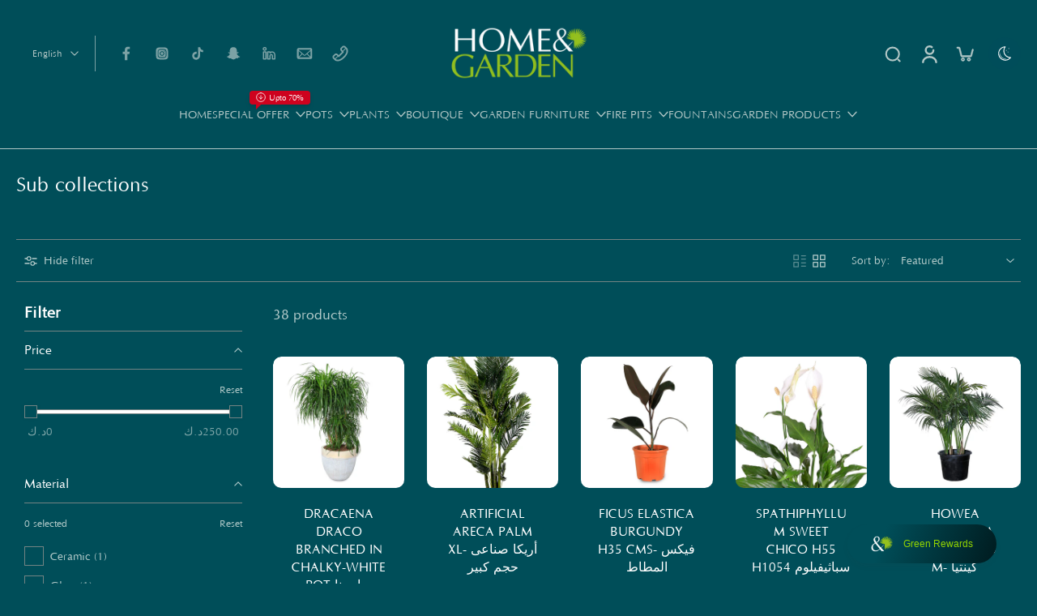

--- FILE ---
content_type: text/javascript
request_url: https://shopping.homeandgarden.com.kw/cdn/shop/t/83/assets/facets.js?v=145961250201086433491761478930
body_size: 1383
content:
document.addEventListener("alpine:init",()=>{Alpine.data("xFiltersAndSortby",sectionId=>({t:"",show:!1,showFilterAside:!0,loading:!1,isDesktop:!1,listLayout:!1,cachedResults:[],searchParamsPrev:window.location.search.slice(1),searchParamsInitial:window.location.search.slice(1),init(){localStorage.getItem("list-layout")=="list"&&(this.listLayout=!0),this._initLayout(),this._setListeners()},_initLayout(){let formAside=document.getElementsByClassName("form-aside")[0],formDrawer=document.getElementsByClassName("form-drawer")[0];window.innerWidth>767?(this.isDesktop=!0,formAside?(formAside.setAttribute("id","FacetFiltersForm"),formDrawer&&formDrawer.removeAttribute("id")):formDrawer&&formDrawer.setAttribute("id","FacetFiltersForm")):(this.isDesktop=!1,formAside&&formAside.removeAttribute("id"),formDrawer&&formDrawer.setAttribute("id","FacetFiltersForm"))},_setListeners(){const onHistoryChange=event=>{const searchParams=event.state?event.state.searchParams:this.searchParamsInitial;searchParams!==this.searchParamsPrev&&this._renderPage(searchParams,!1)};window.addEventListener("popstate",onHistoryChange),installMediaQueryWatcher("(min-width: 768px)",this._initLayout)},toggleLayout(theBoolean){this.listLayout=theBoolean,localStorage.setItem("list-layout",theBoolean?"list":"grid"),window.dispatchEvent(new Event("resize"))},removeFilter(url){this._reloadFilter(url)},renderPagination(){var formData={attributes:{"collection-pagination":this.$el.value}};fetch(Shopify.routes.root+"cart/update",{method:"POST",headers:{"Content-Type":"application/json",Accept:"application/json"},body:JSON.stringify(formData)}).then(()=>{this.cachedResults=[];const searchParams=this._createSearchParams(document.getElementById("FacetFiltersForm"));this._renderPage(searchParams)})},onSubmit(wait=500){clearTimeout(this.t);const func=()=>{const searchParams=this._createSearchParams(document.getElementById("FacetFiltersForm"));this._renderPage(searchParams),this.isDesktop&&document.getElementById("FormSelectFilter").blur()};this.t=setTimeout(()=>{func()},wait)},rangePrice(el){const rangeInput=el.querySelectorAll(".range-input input"),priceInput=el.querySelectorAll(".price-input"),pricePreview=el.querySelectorAll(".price-preview"),range=el.querySelector(".slider .progress");let priceGap=1;rangeInput.forEach(input=>{input.addEventListener("input",e=>{e.preventDefault();let minVal=Number(rangeInput[0].value).toFixed(2),maxVal=Number(rangeInput[1].value).toFixed(2);maxVal-minVal<priceGap?e.target.className==="range-min"?(rangeInput[0].value=maxVal-priceGap,priceInput[0].value=maxVal-priceGap):(rangeInput[1].value=minVal+priceGap,priceInput[1].value=maxVal+priceGap):(priceInput[0].value=minVal,priceInput[1].value=maxVal,range.style.setProperty("--left_range",minVal/rangeInput[0].max*100+"%"),range.style.setProperty("--right_range",100-maxVal/rangeInput[1].max*100+"%")),pricePreview[0].textContent=minVal,pricePreview[1].textContent=maxVal})})},initRange(el){const rangeInput=el.querySelectorAll(".range-input input"),range=el.querySelector(".slider .progress");let minVal=Number(rangeInput[0].value).toFixed(2),maxVal=Number(rangeInput[1].value).toFixed(2);range.style.setProperty("--left_range",minVal/rangeInput[0].max*100+"%"),range.style.setProperty("--right_range",100-maxVal/rangeInput[1].max*100+"%")},_reloadFilter(url){const searchParams=url.indexOf("?")==-1?"":url.slice(url.indexOf("?")+1);this._renderPage(searchParams)},_createSearchParams(form){const formData=new FormData(form);return new URLSearchParams(formData).toString()},_updateURLHash(searchParams){history.pushState({searchParams},"",`${window.location.pathname}${searchParams&&"?".concat(searchParams)}`)},_renderPage(searchParams,updateURLHash=!0){if(this.searchParamsPrev=searchParams,this.loading=!0,this.cachedResults[searchParams]){this._renderResults(this.cachedResults[searchParams]);return}const url=`${window.location.pathname}?section_id=${sectionId}&${searchParams}`;fetch(url).then(response=>response.text()).then(responseText=>{const html=responseText;this.cachedResults[searchParams]=html,this._renderResults(html)}),updateURLHash&&this._updateURLHash(searchParams)},_renderResults(html){this._renderFilters(html),this._renderProductGridContainer(html),this._renderProductCount(html),this.loading=!1},_renderFilters(html){const parsedHTML=new DOMParser().parseFromString(html,"text/html");let blockFiltesDrawer=".form-drawer",blockFiltesAside=".form-aside";const selectBlockFiltesDrawer=document.querySelector(blockFiltesDrawer),selectBlockFiltesAside=document.querySelector(blockFiltesAside);let activeTag=document.getElementById("active-filter-tag");if(activeTag&&(activeTag.innerHTML=parsedHTML.getElementById("active-filter-tag").innerHTML),selectBlockFiltesDrawer){if(this.$el.id){const eleOpening=parsedHTML.getElementById(this.$el.id)?parsedHTML.getElementById(this.$el.id).closest(".js-filter"):void 0;eleOpening&&(eleOpening.setAttribute("x-data","{open: true}"),parsedHTML.getElementById(this.$el.id).closest(".js-filter").innerHTML=eleOpening.innerHTML)}selectBlockFiltesDrawer.innerHTML=parsedHTML.querySelector(blockFiltesDrawer).innerHTML,this._renderAdditionalElements(parsedHTML)}if(selectBlockFiltesAside){if(this.$el.id){const eleOpening=parsedHTML.getElementById(this.$el.id)?parsedHTML.getElementById(this.$el.id).closest(".js-filter"):void 0;eleOpening&&(eleOpening.setAttribute("x-data","{open: true}"),parsedHTML.getElementById(this.$el.id).closest(".js-filter").innerHTML=eleOpening.innerHTML)}selectBlockFiltesAside.innerHTML=parsedHTML.querySelector(blockFiltesAside).innerHTML,this._renderAdditionalElements(parsedHTML)}this._renderAdvancedFilters(parsedHTML)},_renderAdvancedFilters(html){const destination=document.querySelectorAll(".filter-advanced"),source=html.querySelectorAll(".filter-advanced");source.length>0&&destination.length>0&&destination.forEach((destination2,index)=>{destination2.innerHTML=source[index].innerHTML})},_renderProductGridContainer(html){document.getElementById("ProductGridContainer").innerHTML=new DOMParser().parseFromString(html,"text/html").getElementById("ProductGridContainer").innerHTML},_renderProductCount(html){const productCountEl=new DOMParser().parseFromString(html,"text/html").getElementById("ProductCount");if(productCountEl){const count=productCountEl.innerHTML,container=document.getElementById("ProductCount_header"),containerDrawer=document.getElementById("ProductCountDrawer");container&&(container.innerHTML=count),containerDrawer&&(containerDrawer.innerHTML=count),container.classList.remove("loading")}},_renderAdditionalElements(html){const container=document.getElementById("ProductPerPage");container&&(container.innerHTML=html.getElementById("ProductPerPage").innerHTML)},_filterFocus(){Alpine.store("xFocusElement").trapFocus("ProductFilter","CloseFilter")},_filterRemoveFocus(){const activeElement=document.getElementById("btn-filter");Alpine.store("xFocusElement").removeTrapFocus(activeElement)},setFilterHeaderHeight(){document.documentElement.style.setProperty("--height-sticky-filter",document.getElementById("FacetsWrapperDesktop").offsetHeight+"px")},setPositionOptionFilter(el){elRect=el.getBoundingClientRect();const elPopup=el.getElementsByClassName("popup-above")[0];let checkSpacing=window.innerWidth-elRect.left-el.innerWidth;checkSpacing>=0?elPopup.style.left="0px":elPopup.style.left=checkSpacing+"px"},getPopupPosition(el){this.$nextTick(()=>{const elPopup=el.getElementsByClassName("popup-above")[0];elPopup&&elPopup.getBoundingClientRect().right>window.innerWidth&&(elPopup.style.right=0)})}}))});
//# sourceMappingURL=/cdn/shop/t/83/assets/facets.js.map?v=145961250201086433491761478930


--- FILE ---
content_type: text/javascript
request_url: https://shopping.homeandgarden.com.kw/cdn/shop/t/83/assets/variant-select.js?v=18480034580047884441761478948
body_size: 3773
content:
window.Eurus.loadedScript.has("variant-select.js")||(window.Eurus.loadedScript.add("variant-select.js"),requestAnimationFrame(()=>{document.addEventListener("alpine:init",()=>{Alpine.data("xVariantSelect",(element,sectionId,isProductPage,unavailableText,productUrl,cloneSectionId=element.closest(".data-id-section-card")?element.closest(".data-id-section-card").id:"")=>({loadingEls:"",currentVariant:{},cachedResults:[],handleSectionId:sectionId,mediaGallerySource:[],optionConnects:[],mediaOption:"",handleSticky:"",initfirstMedia:!1,_dispatchVariantSelected(html){window.requestAnimationFrame(()=>{setTimeout(()=>{this.loadingEls=""},100)}),document.dispatchEvent(new CustomEvent(`eurus:product-page-variant-select:updated:${sectionId}`,{detail:{html}}))},_dispatchUpdateVariant(html=""){document.dispatchEvent(new CustomEvent(`eurus:product-card-variant-select:updated:${sectionId}`,{detail:{currentVariant:this.currentVariant,html}}))},_renderDestination(html,selector){const destination=document.getElementById(selector+sectionId),source=html.getElementById(selector+sectionId);source&&destination&&(destination.innerHTML=source.innerHTML)},_goToSelectedVariantMedia(){let splideEl=document.getElementById("x-product-"+sectionId),slideVariant="",index="",activeEL="";return this.currentVariant!==void 0&&this.currentVariant.featured_media!==void 0?(slideVariant=document.getElementsByClassName(this.currentVariant.featured_media.id+"-"+sectionId),index=parseInt(slideVariant[0]?.getAttribute("index")),activeEL=document.getElementById("postion-image-"+sectionId+"-"+this.currentVariant.featured_media.id)):(slideVariant=splideEl.querySelector(".featured-image"),index=parseInt(slideVariant?.getAttribute("index")),activeEL=document.querySelector(`#stacked-${sectionId} .featured-image`)),splideEl&&(splideEl.splide&&slideVariant?splideEl.splide.go(index):document.addEventListener(`eurus:media-gallery-ready:${sectionId}`,()=>{splideEl.splide&&splideEl.splide.go(index)})),activeEL},_updateMedia(html){let mediaWithVariantSelected=document.getElementById("product-media-"+sectionId)&&document.getElementById("product-media-"+sectionId).dataset.mediaWithVariantSelected;if(!mediaWithVariantSelected){let activeEL=this._goToSelectedVariantMedia();if(!activeEL)return;if(html&&!mediaWithVariantSelected){let mediaGalleryDestination=html.getElementById(`stacked-${sectionId}`),mediaGallerySource=document.getElementById(`stacked-${sectionId}`);if(mediaGallerySource&&mediaGalleryDestination){let firstChildSource=mediaGallerySource.querySelectorAll("div[data-media-id]")[0];if(mediaGalleryDestination.querySelectorAll("div[data-media-id]")[0].dataset.mediaId!=firstChildSource.dataset.mediaId&&firstChildSource.dataset.index!=1){let sourceIndex=parseInt(firstChildSource.dataset.index),positionOld=mediaGallerySource.querySelector(`div[data-media-id]:nth-of-type(${sourceIndex+1})`);mediaGallerySource.insertBefore(firstChildSource,positionOld)}mediaGallerySource.prepend(activeEL)}}}mediaWithVariantSelected&&this.updateMultiMediaWithVariant()},_validateOption(){const mediaWithOption=document.querySelector(`#shopify-section-${sectionId} [data-media-option]`);mediaWithOption&&(this.mediaOption=mediaWithOption.dataset.mediaOption.split("_"))},updateMultiMediaWithVariant(){if(this._validateOption(),!this.currentVariant){if(this.initfirstMedia){let productMedia=document.querySelectorAll(`#ProductModal-${sectionId} [data-media-option], #shopify-section-${sectionId} [data-media-option]`);Array.from(productMedia).reverse().forEach(function(newMedia,position){newMedia.classList.add("media_active"),newMedia.classList.contains("media-slide")&&newMedia.classList.add("splide__slide")})}return}const variantInputs=this.mediaOption.map(option=>document.querySelector(`#shopify-section-${sectionId} [data-option-name="${option}"]`)).filter(el=>el!==null);if(variantInputs.length===0){let variantMedias="";this.currentVariant?.featured_media?.id?variantMedias=document.querySelectorAll(`#ProductModal-${sectionId} [data-media-option="${sectionId}-${this.currentVariant?.featured_media?.id}"], #shopify-section-${sectionId} [data-media-option="${sectionId}-${this.currentVariant?.featured_media?.id}"]`):variantMedias=document.querySelectorAll(`#ProductModal-${sectionId} [data-media-option].featured-image, #shopify-section-${sectionId} [data-media-option].featured-image`);let mediaActive=document.querySelectorAll(`#ProductModal-${sectionId} [data-media-option=""], #shopify-section-${sectionId} [data-media-option=""]`),productMedias=document.querySelectorAll(`#ProductModal-${sectionId} [data-media-option], #shopify-section-${sectionId} [data-media-option]`);const newMedias=Array.prototype.concat.call(...mediaActive,...variantMedias);this._setActiveMedia(productMedias,newMedias,variantMedias);let splideEl=document.getElementById(`x-product-${sectionId}`);splideEl.splide&&(splideEl.splide.refresh(),splideEl.splide.go(0));let splideZoomEl=document.getElementById(`media-gallery-${sectionId}`);splideZoomEl.splide&&splideZoomEl.splide.refresh()}else{let optionConnects=[];variantInputs.forEach(variantInput=>{const variantOptionIndex=variantInput&&variantInput.dataset.optionIndex,optionValue=this._handleText(this.currentVariant?.options[variantOptionIndex]);this.mediaOption.includes(variantInput.dataset.optionName)&&optionConnects.push(variantInput.dataset.optionName+"-"+optionValue),this.optionIndex=variantOptionIndex});const mediaActive=document.querySelectorAll(`#ProductModal-${sectionId} [data-media-type=""], #shopify-section-${sectionId} [data-media-type=""]`);let variantMedias=[];document.querySelectorAll(`#ProductModal-${sectionId} [data-media-type]:not([data-media-type=""]), #shopify-section-${sectionId} [data-media-type]:not([data-media-type=""])`).forEach(variantMedia=>{let data=variantMedia.getAttribute("data-media-type"),dataSet=new Set(data.split("_"));optionConnects.filter(option=>dataSet.has(option)).length===dataSet.size&&variantMedias.push(variantMedia)});let showFeatured=!1;if(variantMedias.length||(this.currentVariant?.featured_media?.id?variantMedias=document.querySelectorAll(`#ProductModal-${sectionId} [data-media-id="${sectionId}-${this.currentVariant?.featured_media?.id}"], #shopify-section-${sectionId} [data-media-id="${sectionId}-${this.currentVariant?.featured_media?.id}"]`):(variantMedias=document.querySelectorAll(`#ProductModal-${sectionId} [data-media-option].featured-image, #shopify-section-${sectionId} [data-media-option].featured-image`),showFeatured=!0)),!variantMedias.length){document.querySelectorAll(`#ProductModal-${sectionId} [data-media-type], #shopify-section-${sectionId} [data-media-type]`).forEach(function(media){media.classList.add("media_active"),media.classList.add("splide__slide")});let splideEl2=document.getElementById(`x-product-${sectionId}`);splideEl2.splide&&(splideEl2.splide.refresh(),splideEl2.splide.go(0));let splideZoomEl2=document.getElementById(`media-gallery-${sectionId}`);splideZoomEl2.splide&&splideZoomEl2.splide.refresh();return}const newMedias=Array.prototype.concat.call(...variantMedias,...mediaActive);let productMedias=document.querySelectorAll(`#shopify-section-${sectionId} [data-media-type], #ProductModal-${sectionId} [data-media-type]`);this._setActiveMedia(productMedias,newMedias),this.optionConnect!=optionConnects&&(this.optionConnect=optionConnects);let splideEl=document.getElementById(`x-product-${sectionId}`);splideEl.splide&&(splideEl.splide.refresh(),splideEl.splide.go(0));let splideZoomEl=document.getElementById(`media-gallery-${sectionId}`);splideZoomEl&&splideZoomEl.splide&&splideZoomEl.splide.refresh(),showFeatured&&this._goToFirstSlide()}},_setActiveMedia(productMedias,newMedias,activeMedia){if(productMedias.forEach(function(media){media.classList.remove("media_active"),media.classList.remove("splide__slide"),media.classList.remove("x-thumbnail")}),Array.from(newMedias).reverse().forEach(function(newMedia,position){newMedia.classList.add("media_active"),newMedia.classList.contains("media-thumbnail")&&newMedia.classList.add("x-thumbnail"),newMedia.classList.contains("media-slide")&&newMedia.classList.add("splide__slide");let parent=newMedia.parentElement;activeMedia?parent.firstChild!=newMedia&&Array.from(activeMedia).includes(newMedia)&&parent.prepend(newMedia):parent.firstChild!=newMedia&&parent.prepend(newMedia)}),activeMedia){let parent=activeMedia.parentElement;parent&&parent.prepend(activeMedia)}},_handleText(someString){if(someString)return someString.toString().replace("\u0131","i").replace("\xDF","ss").normalize("NFC").replace("-"," ").toLowerCase().trim().replace(/[^\p{L}\p{N}\s-]/gu,"").replace(/\s+/g,"-")},_goToFirstSlide(){if(this.currentVariant&&!this.currentVariant.featured_image){let splideEl=document.getElementById("x-product-"+sectionId);splideEl&&splideEl.splide&&this.currentVariant&&this.currentVariant.featured_image!=null&&splideEl.splide.go(0);let activeEL=document.querySelector(`#stacked-${sectionId} .featured-image`),stackedEL=document.getElementById("stacked-"+sectionId);stackedEL&&activeEL&&stackedEL.prepend(activeEL)}},_updateProductForms(){document.querySelectorAll(`#product-form-${sectionId}, #product-form-installment-${sectionId}, #product-form-sticky-${sectionId}`).forEach(productForm=>{const input=productForm.querySelector('input[name="id"]');input&&(input.value=this.currentVariant?.id,input.dispatchEvent(new Event("change",{bubbles:!0})))})},_renderPriceProduct(html){const destination=document.getElementById("price-"+sectionId);let source=html.getElementById("price-"+sectionId);if(this.currentVariant)destination.classList.remove("hidden");else{destination.classList.add("hidden");return}source?source&&destination&&(destination.innerHTML=source.innerHTML):(source=html.querySelector(".price"),source&&destination&&(destination.innerHTML=source.outerHTML))},_renderBuyButtons(html){document.querySelectorAll(`#product-form-${sectionId}, #product-form-installment-${sectionId}, #product-form-sticky-${sectionId}`).forEach(productForm=>{const atcSource=html.querySelector(`#${productForm.getAttribute("id")} .add_to_cart_button`),atcDestination=productForm.querySelector(".add_to_cart_button");if(!atcDestination)return;atcSource&&atcDestination&&(atcDestination.innerHTML=atcSource.innerHTML),this.currentVariant?.available?(atcDestination.dataset.available="true",html.getElementById("form-gift-card-"+sectionId)&&document.getElementById("Recipient-checkbox-"+sectionId).checked&&document.getElementById("recipient-form-"+sectionId).dataset.disabled=="true"?atcDestination.setAttribute("disabled","disabled"):atcDestination.removeAttribute("disabled")):(atcDestination.dataset.available="false",atcDestination.setAttribute("disabled","disabled")),document.querySelectorAll(`#product-form-${cloneSectionId}, #product-form-installment-${cloneSectionId}, #product-form-sticky-${cloneSectionId}`).forEach(cloneProductForm=>{if(cloneProductForm.getAttribute("id").includes(productForm.getAttribute("id"))){const atcCloneDestination=cloneProductForm.querySelector(".add_to_cart_button");if(!atcCloneDestination)return;atcSource&&atcCloneDestination&&(atcCloneDestination.innerHTML=atcSource.innerHTML),this.currentVariant?.available?(atcCloneDestination.dataset.available="true",html.getElementById("form-gift-card-"+sectionId)&&document.getElementById("Recipient-checkbox-"+sectionId).checked&&document.getElementById("recipient-form-"+sectionId).dataset.disabled=="true"?atcCloneDestination.setAttribute("disabled","disabled"):atcCloneDestination.removeAttribute("disabled")):(atcCloneDestination.dataset.available="false",atcCloneDestination.setAttribute("disabled","disabled"))}})});const paymentButtonDestination=document.getElementById("x-payment-button-"+sectionId),paymentButtonSource=html.getElementById("x-payment-button-"+sectionId);paymentButtonSource&&paymentButtonDestination&&(paymentButtonSource.classList.contains("hidden")?paymentButtonDestination.classList.add("hidden"):paymentButtonDestination.classList.remove("hidden"))},_setMessagePreOrder(html){const msg=document.querySelector(`.pre-order-${sectionId}`);if(!msg)return;msg.classList.add("hidden");const msg_pre=html.getElementById(`pre-order-${sectionId}`);msg_pre&&(msg.classList.remove("hidden"),msg.innerHTML=msg_pre.innerHTML)},_setEstimateDelivery(html){const est=document.getElementById(`x-estimate-delivery-container-${sectionId}`);if(!est)return;const est_res=html.getElementById(`x-estimate-delivery-container-${sectionId}`);est_res.classList.contains("disable-estimate")?est.classList.add("hidden"):(est.classList.remove("hidden"),est.innerHTML=est_res.innerHTML);const estimateDeliveryCart=document.querySelectorAll(`.cart-edt-${sectionId}`),estimateDeliveryCartUpdate=html.querySelectorAll(`.cart-edt-${sectionId}`);estimateDeliveryCart.length>0&&estimateDeliveryCartUpdate.length>0&&estimateDeliveryCart.forEach((item,index)=>{estimateDeliveryCartUpdate[index]!=null&&estimateDeliveryCartUpdate[index].innerHTML!=null&&(item.innerHTML=estimateDeliveryCartUpdate[index].innerHTML)})},_setMetafieldInfo(html,query){const content_arr=document.querySelectorAll(`${query}-${sectionId}`),content_res_arr=html.querySelectorAll(`${query}-${sectionId}`);content_arr.length>0&&content_res_arr.length>0&&content_arr.forEach((toc,index)=>{toc.innerHTML=content_res_arr[index].innerHTML})},_setBackInStockAlert(html){const destination=document.getElementById(`back_in_stock_alert-${sectionId}`),source=html.getElementById(`back_in_stock_alert-${sectionId}`);source&&destination&&(destination.innerHTML=source.innerHTML)},_setPickupPreOrder(html){const pickup=document.getElementById(`pickup-pre-order-${sectionId}`);if(!pickup)return;html.getElementById(`pickup-pre-order-${sectionId}`).classList.contains("disable-pickup")?pickup.classList.add("hidden"):pickup.classList.remove("hidden")},_setUnavailable(){const selectors=["price-sticky-","block-inventory-","x-badges-","pickup-","sku-","back_in_stock_alert-"];for(let selector of selectors){const element2=document.getElementById(selector+sectionId);element2&&element2.classList.add("hidden")}const msg_pre=document.querySelector(`.pre-order-${sectionId}`);msg_pre&&msg_pre.classList.add("hidden");const quantity=document.getElementById("x-quantity-"+sectionId);quantity&&quantity.classList.add("unavailable"),this._setBuyButtonUnavailable()},_setAvailable(){const selectors=["block-inventory-","x-badges-","pickup-","sku-","back_in_stock_alert-"];for(let selector of selectors){const element2=document.getElementById(selector+sectionId);element2&&element2.classList.remove("hidden")}const quantity=document.getElementById("x-quantity-"+sectionId);quantity&&quantity.classList.remove("unavailable")},_setBuyButtonUnavailable(){document.querySelectorAll(`#product-form-${sectionId},  #product-form-sticky-${sectionId}`).forEach(productForm=>{const addButton=productForm.querySelector(".add_to_cart_button");if(!addButton)return;addButton.setAttribute("disabled","disabled");const addButtonText=addButton.querySelector(".x-atc-text");addButtonText&&(addButtonText.textContent=unavailableText)})},initEventSticky(){document.addEventListener(`eurus:product-page-variant-select-sticky:updated:${sectionId}`,e=>{this.handleSticky=e.detail.variantElSticky,this.updateVariantSelector(-1,e.detail.targetUrl)})},_getCurrentVariant(html){this.currentVariant=JSON.parse(html.querySelector('script[type="application/json"][data-selected-variant]').textContent)},updateVariantSelector(inputId,target){let updateFullpage=!1,callback=()=>{};const targetUrl=target||element.dataset.url;element.dataset.url!==targetUrl?(isProductPage&&(updateFullpage=!0),callback=html=>{this._getCurrentVariant(html),this._setAvailable(),this._updateURL(targetUrl),this._handleSwapProduct(sectionId,html,updateFullpage),this._handleSwapQuickAdd(html),this._renderCardBundle(html),this._renderCardFBT(html),this._dispatchUpdateVariant(html),this._dispatchVariantSelected(html)}):callback=html=>{this._getCurrentVariant(html),this._setAvailable(),this._updateURL(targetUrl),this._updateProductForms(),this._handleUpdateProductInfo(html),this._updateOptionValues(html),this._updateMedia(html),this._handleAvailable(html),this._dispatchUpdateVariant(html),this._dispatchVariantSelected(html)},this._renderProductInfo(targetUrl,callback,updateFullpage)},_renderProductInfo(url,callback,updateFullpage){let link="",params=`option_values=${this._getSelectedOptionValues().join(",")}`;if(link=updateFullpage?`${url}?${params}`:`${url}?section_id=${this.handleSectionId}&${params}`,Alpine.store("xHelper").cancelRequest("eurus:product_info_request"),this.cachedResults[link]){const html=this.cachedResults[link];callback(html)}else{const controller=new AbortController;Alpine.store("xHelper").requestControllers.set("eurus:product_info_request",controller),fetch(link,{signal:controller.signal}).then(response=>response.text()).then(responseText=>{const html=new DOMParser().parseFromString(responseText,"text/html");callback(html),this.cachedResults[link]=html}).catch(err=>{err.name!=="AbortError"&&console.error(err)})}this.handleSticky=""},_handleUpdateProductInfo(html){this._renderCardBundle(html),this._renderCardFBT(html),this._renderPriceProduct(html);const selectors=["block-inventory-","block-available-quantity-","quantity-selector-","volume-","sku-","x-badges-","preorder-","cart-edt-"];for(let selector of selectors)this._renderDestination(html,selector);this._renderBuyButtons(html),this._setMessagePreOrder(html),this._setEstimateDelivery(html);const mtfSelectors=[".properties_re_render",".table_info_details",".block-text",".text-icon",".collapsible-content",".nutrition-bar-content",".horizontab",".featured-icon"];for(let selector of mtfSelectors)this._setMetafieldInfo(html,selector);this._setPickupPreOrder(html),this._setBackInStockAlert(html),Alpine.store("xUpdateVariantQuanity").render(html,this.handleSectionId),this._dispatchUpdateVariant(html),this._dispatchVariantSelected(html),this._updateOptionValues(html),Alpine.store("xPickupAvailable").updatePickUp(sectionId,this.currentVariant?.id)},initFirstAvailableVariant(el){this.currentVariant=JSON.parse(el.querySelector('script[type="application/json"][data-selected-variant]').textContent),document.addEventListener("eurus:cart:items-changed",()=>{this.cachedResults=[],Alpine.store("xUpdateVariantQuanity").updateQuantity(sectionId,productUrl,this.currentVariant?.id)})},_handleAvailable(html){html.querySelector(".variant-selects [data-selected-variant]")?.innerHTML=="null"&&this._setUnavailable()},_updateOptionValues(html){const variantSelects=html.querySelector(".variant-selects");variantSelects&&(element.innerHTML=variantSelects.innerHTML,Alpine.initTree(element),Array.from(element.querySelectorAll("input")).forEach(input=>{input.dataset.valueSelected==="true"&&(input.checked=!0)}))},_getVariantData(inputId){return JSON.parse(this._getVariantDataElement(inputId).textContent)},_getVariantDataElement(inputId){return element.querySelector(`script[type="application/json"][data-resource="${inputId}"]`)},_updateURL(url){isProductPage&&window.history.replaceState({},"",`${url}${this.currentVariant?.id?`?variant=${this.currentVariant?.id}`:""}`)},_getSelectedOptionValues(){return this.handleSticky==""?Array.from(element.querySelectorAll("select option[selected], fieldset input:checked")).map(e=>e.dataset.optionValueId):Array.from(this.handleSticky.querySelectorAll("select option[selected]")).map(e=>e.dataset.optionValueId)},_renderCardBundle(html){const destination=element.closest(".x-product-bundle-data"),card=html.getElementById("card-product-bundle-"+this.handleSectionId);if(card){const source=card.querySelector(".x-product-bundle-data");source&&destination&&(destination.innerHTML=source.innerHTML)}},_renderCardFBT(html){const destination=element.closest(".card-product-fbt"),source=html.querySelector(".card-product-fbt-clone .card-product-fbt");source&&destination&&(destination.innerHTML=source.innerHTML)},_handleSwapProduct(sectionId2,html,updateFullpage){if(updateFullpage){document.querySelector("head title").innerHTML=html.querySelector("head title").innerHTML;const destination=document.querySelector("main"),source=html.querySelector("main");source&&destination&&(destination.innerHTML=source.innerHTML)}else{const destination=document.querySelector(".x-product-"+sectionId2),source=html.querySelector(".x-product-"+sectionId2);source&&destination&&(destination.innerHTML=source.innerHTML)}},_handleSwapQuickAdd(html){const destination=element.closest(".choose-options-content"),source=html.querySelector(".choose-options-content");source&&destination&&(destination.innerHTML=source.innerHTML)}}))})}),requestAnimationFrame(()=>{document.addEventListener("alpine:init",()=>{Alpine.store("xPickupAvailable",{cachedResults:[],updatePickUp(id,variantId){const container=document.getElementsByClassName("pick-up-"+id)[0];if(!container)return;const link=window.Shopify.routes.root+`variants/${variantId}/?section_id=pickup-availability`;if(Alpine.store("xHelper").cancelRequest("eurus:pickup_availability_request"),this.cachedResults[link])container.innerHTML=this.cachedResults[link].innerHTML;else{const controller=new AbortController;Alpine.store("xHelper").requestControllers.set("eurus:pickup_availability_request",controller),fetch(link,{signal:controller.signal}).then(response=>response.text()).then(text=>{const pickupAvailabilityHTML=new DOMParser().parseFromString(text,"text/html").querySelector(".shopify-section");this.cachedResults[link]=pickupAvailabilityHTML,container.innerHTML=pickupAvailabilityHTML.innerHTML}).catch(e=>{console.error(e)})}}})})}),requestAnimationFrame(()=>{document.addEventListener("alpine:init",()=>{Alpine.store("xUpdateVariantQuanity",{cachedResults:[],updateQuantity(sectionId,productUrl,currentVariant){const quantity=document.getElementById("x-quantity-"+sectionId),pricingPB=document.getElementById("x-pricing-progress-bar-"+sectionId);if(!quantity&&!pricingPB)return;const url=currentVariant?`${productUrl}?variant=${currentVariant}&section_id=${sectionId}`:`${productUrl}?section_id=${sectionId}`;if(Alpine.store("xHelper").cancelRequest("eurus:variant_quantity_request"),this.cachedResults[url])this.render(this.cachedResults[url],sectionId);else{const controller=new AbortController;Alpine.store("xHelper").requestControllers.set("eurus:variant_quantity_request",controller),fetch(url,{signal:controller.signal}).then(response=>response.text()).then(responseText=>{let html=new DOMParser().parseFromString(responseText,"text/html");this.cachedResults[url]=html,this.render(html,sectionId)})}},render(html,sectionId){const destination=document.getElementById("x-quantity-"+sectionId),source=html.getElementById("x-quantity-"+sectionId);source&&destination&&(destination.innerHTML=source.innerHTML);const destinationPricingPB=document.getElementById("x-pricing-progress-bar-"+sectionId),sourcePricingPB=html.getElementById("x-pricing-progress-bar-"+sectionId);sourcePricingPB&&destinationPricingPB&&(destinationPricingPB.innerHTML=sourcePricingPB.innerHTML)}})})}));
//# sourceMappingURL=/cdn/shop/t/83/assets/variant-select.js.map?v=18480034580047884441761478948
